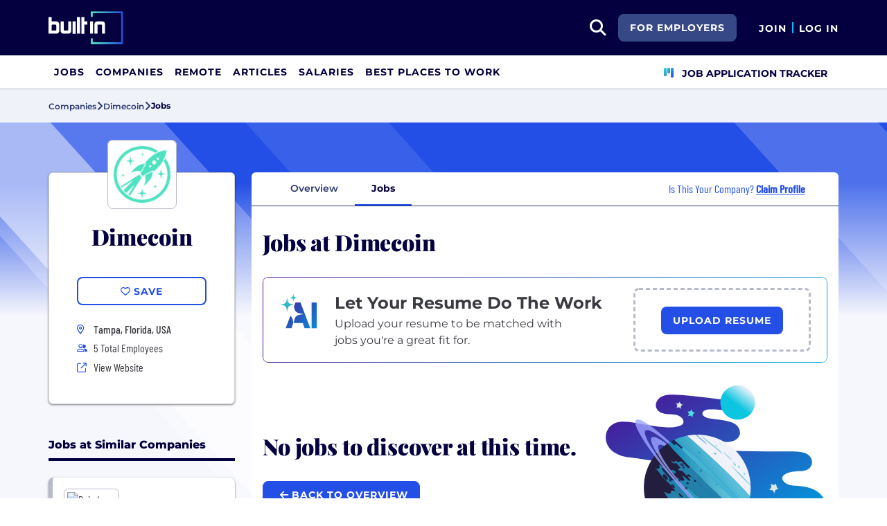

--- FILE ---
content_type: text/html; charset=utf-8
request_url: https://builtin.com/company/dimecoin/jobs
body_size: 11014
content:
<!DOCTYPE html>
<html lang="en">
<head>
    <meta charset="utf-8" />
    <meta name="viewport" content="width=device-width, initial-scale=1.0" />
    <meta name="description" content="Explore jobs and careers at Dimecoin. Dimecoin is currently hiring for a range of positions." />
        <meta name="robots" content="INDEX, FOLLOW" />
    <title>Dimecoin Jobs &#x2B; Careers | Built In</title>
    <link rel="icon" type="image/x-icon" href="/companies/images/favicon.png">
        <link rel="canonical" href="https://builtin.com/company/dimecoin/jobs" />
    <link rel="preconnect" href="https://static.builtin.com" crossorigin>
    <link rel="dns-prefetch" href="https://www.googletagmanager.com/">
    <link rel="dns-prefetch" href="https://static.builtin.com">

    <link rel="preload" href="https://static.builtin.com/dist/fonts/barlow-condensed-v12-latin-500.woff2" as="font" type="font/woff2" crossorigin fetchpriority="high">
    <link rel="preload" href="https://static.builtin.com/dist/fonts/barlow-condensed-v12-latin-regular.woff2" as="font" type="font/woff2" crossorigin fetchpriority="high">
    <link rel="preload" href="https://static.builtin.com/dist/fonts/montserrat-v25-latin-600.woff2" as="font" type="font/woff2" crossorigin>
    <link rel="preload" href="https://static.builtin.com/dist/fonts/montserrat-v25-latin-700.woff2" as="font" type="font/woff2" crossorigin>
    <link rel="preload" href="https://static.builtin.com/dist/fonts/montserrat-v25-latin-800.woff2" as="font" type="font/woff2" crossorigin>
    <link rel="preload" href="https://static.builtin.com/dist/fonts/montserrat-v25-latin-regular.woff2" as="font" type="font/woff2" crossorigin>
    <style>
        /* Critical CSS - Fonts with instant fallbacks */
        .font-playfair {
            font-family: Georgia, "Times New Roman", serif; /* Use system fonts for instant render */
            font-display: block; /* Show text immediately */
            font-weight: bold;
        }
        .font-Montserrat, .font-montserrat-button {
            font-family: "Montserrat", -apple-system, BlinkMacSystemFont, "Segoe UI", Arial, sans-serif;
            font-display: swap;
        }
        .font-barlow {
            font-family: "Barlow Condensed", "Arial Narrow", Arial, sans-serif;
            font-display: swap;
        }
    </style>

    <link rel="stylesheet" href="https://static.builtin.com/companies/css/main.bundle.6605f9b3e41628efab8e.css" fetchpriority="high" />
    <link rel="preload" href="https://static.builtin.com/dist/js/common.bundle.js" as="script" fetchpriority="low" />
    <link rel="preload" href="https://static.builtin.com/companies/js/main.bundle.a0aa8f4560f7286ff8b2.js" as="script" fetchpriority="low" />
    <link rel="stylesheet" href="https://static.builtin.com/dist/blaze/blaze.css"/>

    


    <script>
        (function(w,d,s,l,i){w[l]=w[l]||[];w[l].push({'gtm.start':
        new Date().getTime(),event:'gtm.js'});var f=d.getElementsByTagName(s)[0],
        j=d.createElement(s),dl=l!='dataLayer'?'&l='+l:'';j.async=true;j.src=
        'https://www.googletagmanager.com/gtm.js?id='+i+dl;f.parentNode.insertBefore(j,f);
        })(window,document,'script','dataLayer','GTM-M7NGJ28');
    </script>
</head>
<body>
<noscript>
    <iframe src="https://www.googletagmanager.com/ns.html?id=GTM-M7NGJ28" height="0" width="0" style="display:none;visibility:hidden" loading="lazy"></iframe>
</noscript>
    <div id="g_id_onload" data-client_id="941473408521-r82mlse6rh2ar9loff8bgnbqtbp6inrs.apps.googleusercontent.com" data-login_uri="https://accounts.builtin.com/External/OneTap" data-new_user_return_url="https://builtin.com/auth/login?destination=%2Fcompany%2Fdimecoin%2Fjobs" data-existing_user_return_url="https://builtin.com/auth/login?destination=%2Fcompany%2Fdimecoin%2Fjobs" data-auto_select="true" data-prompt_parent_id="g_id_onload" style="position: absolute; top: 150px; right: 410px; width: 0; height: 0; z-index: 1001"><div><script src="https://accounts.google.com/gsi/client" async defer></script></div></div>
<header class="header sticky-top">
    <div id="international-header" class="bg-app-primary text-white nav-height d-flex align-items-center" data-site-id="9" data-external-api="https://api.builtin.com"><div class="container d-flex justify-content-between"><div class="d-flex align-items-center"><a href="/"><img class="d-block d-lg-none" src="https://static.builtin.com/dist/images/bi-header-logo.svg" height="32" width="71" alt="Built In Logo" />
                <img class="d-none d-lg-block" src="https://static.builtin.com/dist/images/bi-header-logo.svg" height="48" width="108" alt="Built In Logo" /></a></div>
        <div class="d-flex"><div class="search me-sm" x-data="headerSearch()"><button id="header-search-dropdown" type="button" class="btn h-100 p-xs p-md-sm" data-bs-toggle="dropdown" aria-expanded="false" data-bs-offset="0,0" data-bs-auto-close="outside" aria-label="search button"><i class="fa-solid fa-magnifying-glass fs-md fs-lg-2xl text-white"></i></button>
    <div class="dropdown-menu"><div class="input-group mb-md px-md"><span class="input-group-text bg-white"><i class="fa-solid fa-magnifying-glass fs-xl text-midnight"></i></span>
            <input autofocus type="text" id="header-search-input" name="search jobs input" class="form-control border-start-0" x-model="searchTerm" x-on:input.debounce.100ms="updateCompanies()" x-on:keydown.enter="goToJobSearch" placeholder="Search"></div>
        <div class="bg-gray-01-highlight px-md mb-md"><a :href="jobSearchUrl" x-text="searchTerm + ' In Jobs'"></a></div>
        <template x-for="company in companies"><a :href="company.alias" class="text-decoration-none"><div class="mb-md"><div class="d-flex align-items-center bg-gray-01 mx-md rounded-1 px-md py-sm"><div class="rounded-circle bg-white h-4xl w-4xl d-flex align-items-center justify-content-center" style="flex-basis: auto"><img class="object-fit-contain" loading="lazy" width="42" height="42" alt="Company Photo" :src="company.logo"></div>
                        <div class="ms-lg fill-even"><div x-text="company.title" class="text-midnight fw-semibold"></div>
                            <div x-text="company.industries" class="font-montserrat-button text-uppercase fs-xs"></div></div></div></div></a></template>
        <template x-if="searchTerm.length &gt; 0 &amp;&amp; companies.length === 0"><a class="text-decoration-none" href="/node/add/company"><div class="border border-gray-02 d-flex gap-lg p-md m-md rounded-1 align-items-center"><div class="bg-gray-01 rounded-circle h-4xl w-4xl d-flex align-items-center justify-content-center"><i class="fa-thin fa-rocket-launch fs-2xl"></i></div>
                    <div><div class="fs-xl mb-sm text-midnight fw-semibold">Can't find your company?</div>
                        <div class="fs-sm">Create a company profile.</div></div></div></a></template>
        <div class="d-flex justify-content-center"><a class="d-flex align-items-center" href="/jobs">View All Jobs</a></div></div></div>
            <div class="my-auto me-md d-none d-lg-inline"><a id="for-employers-button" href="https://employers.builtin.com?utm_medium=BIReferral&amp;utm_source=foremployers" target="_blank" class="btn btn-secondary text-white btn-lg me-md fw-bold fs-sm text-uppercase" role="button" aria-disabled="true">
                For Employers
            </a></div><div class="d-flex"><div class="my-auto d-block"><a href="/auth/signup?destination=%2fcompany%2fdimecoin%2fjobs" type="button" id="join" class="btn border-0 p-0 text-white fw-bold text-uppercase fs-sm special-link">
                                Join
                            </a></div>
                        <span class="my-auto h-md mx-sm border border-cyan d-block"></span>
                        <div class="my-auto"><a href="/auth/login?destination=%2fcompany%2fdimecoin%2fjobs" type="button" id="login" class="btn border-0 p-0 text-white fw-bold text-uppercase fs-sm special-link">
                                Log In
                            </a></div></div></div></div></div>
<nav class="navbar navbar-expand-lg d-none d-lg-block bg-white p-0 border-bottom border-gray-02"><div class="container-fluid"><div class="navbar-collapse" id="main_nav"><nav class="container" role="navigation"><ul class="navbar-nav d-flex gap-lg" role="menu"><li class="nav-item fs-lg" role="menuitem"><a class="nav-link top-nav-item text-nowrap text-app-primary text-uppercase py-md h-3xl font-montserrat-button" href="/jobs" builtin-toggle="dropdown">Jobs</a></li><li class="nav-item fs-lg" role="menuitem"><a class="nav-link top-nav-item text-nowrap text-app-primary text-uppercase py-md h-3xl font-montserrat-button" href="/companies" builtin-toggle="dropdown">Companies</a></li><li class="nav-item fs-lg" role="menuitem"><a class="nav-link top-nav-item text-nowrap text-app-primary text-uppercase py-md h-3xl font-montserrat-button" href="/jobs/remote" builtin-toggle="dropdown">Remote</a></li><li class="nav-item fs-lg" role="menuitem"><a class="nav-link top-nav-item text-nowrap text-app-primary text-uppercase py-md h-3xl font-montserrat-button" href="/tech-topics" builtin-toggle="dropdown">Articles</a></li><li class="nav-item fs-lg" role="menuitem"><a class="nav-link top-nav-item text-nowrap text-app-primary text-uppercase py-md h-3xl font-montserrat-button" href="/salaries" builtin-toggle="dropdown">Salaries</a></li><li class="nav-item fs-lg" role="menuitem"><a class="nav-link top-nav-item text-nowrap text-app-primary text-uppercase py-md h-3xl font-montserrat-button" href="https://builtin.com/awards/us/2026/best-places-to-work" builtin-toggle="dropdown">Best Places To Work</a></li><li class="nav-item fs-lg ms-auto h-3xl underline-title" role="menuitem"><div class="nav-link d-flex align-items-center top-nav-item text-nowrap text-app-primary text-uppercase py-md h-3xl fw-bold"><a class="nav-link top-nav-item text-nowrap text-app-primary text-uppercase py-md h-3xl fw-bold fs-sm" onclick="bix.eventTracking.logBuiltinTrackEvent(&#x27;click_nav_apptracker&#x27;, {});" href="/auth/login?destination=%2fhome%23application-tracker-section"><i class="fa-solid fa-chart-kanban fs-md text-pink me-sm chart-kanban-icon"></i>
                                    Job Application Tracker
                                </a></div></li></ul></nav></div></div></nav>
</header>
<div>
    <main role="main">
        
<div class="company-profile" x-data="companyProfileNav"
    style=" --background-texture: url('https://static.builtin.com/dist/images/background-texture.svg');
    --custom-hex: #244fe7;"
>
<div class="bg-gray-01" id="breadcrumbs">
    <div class="container">
        <div class="row">
            <div class="text-midnight-light d-flex gap-sm align-items-center py-sm my-xs">
                <a href="/companies" title="Companies">
                    <span class="fs-xs fw-semibold">Companies</span>
                </a>
                <i class="fa-solid fa-angle-right fs-md"></i>
                <a href="/company/dimecoin" title="Dimecoin">
                    <span class="fs-xs fw-semibold">Dimecoin</span>
                </a>
                <i class="fa-solid fa-angle-right fs-md"></i>
                <span class="fs-xs fw-bold text-midnight" x-text="displayTabName"></span>
            </div>
        </div>
    </div>
</div>
<div class="container-lg mt-lg-lg mt-0">
    <div class="row">
        <div class="col-lg-3 pe-lg-sm px-md pb-lg-lg">
            <div class="card custom-card elevated-1 rounded mt-4xl mb-xs mt-lg-3xl p-lg mb-0 mb-lg-lg bg-white">
                <div class="card-head d-flex flex-column align-items-center position-relative">
                    <picture class="position-absolute mt-negative bg-light rounded-3">
                        <img src="https://static.builtin.com/cdn-cgi/image/f=auto,fit=contain,w=200,h=200,q=100/dist/images/company-logo-fallback.png"
                             height="100"
                             width="100"
                             class="p-sm rounded-3 border border-gray-02 object-fit-contain"/>
                    </picture>
                        <h2 class="font-playfair fw-black fst-normal text-midnight text-center mt-3xl mb-0 fs-3xl">Dimecoin</h2>
                </div>
                <div class="card-body d-flex flex-column w-100 mx-lg-0 mx-auto mt-lg">
                    <div class="my-items-container d-flex">
                        <my-item entity-type="company" entity-id="69999" variant="slotted-item" class="w-sm-100 w-lg-100 w-md-50 mx-auto" tabindex="0">
                            <button slot="unsavedSlot" class="btn btn-lg btn-outline-primary w-100" style="border-width: 1.5px;">
                                <i class="fa-regular fa-heart"></i>
                                <span>Save</span>
                            </button>
                            <button slot="savedSlot" class="btn btn-lg btn-outline-primary w-100" style="border-width: 1.5px;">
                                <i class="fa-solid fa-heart text-pink"></i>
                                <span>Saved</span>
                            </button>
                        </my-item>
                    </div>
                    <div class="company-info d-flex flex-lg-column flex-sm-column flex-md-row flex-wrap w-lg-100 w-md-75 w-sm-100 mx-auto mt-lg">
                            <div class="d-flex w-md-50 w-sm-100 w-lg-100 h-auto px-md-md px-lg-0 px-sm-0">
                                    <div class="font-barlow text-primary w-md fw-bold fs-md">
                                            <i class="fa-sharp fa-sm fa-regular fa-location-dot"></i>
                                    </div>
                                    <div class="d-flex flex-column">
                                                <div class="ms-sm font-barlow fw-medium fs-md text-gray-04">Tampa, Florida, USA</div>
                                    </div>
                            </div>
                            <div class="d-flex align-items-center w-md-50 w-sm-100 w-lg-100 px-md-md px-lg-0 px-sm-0 mt-xs">
                                <i class="fa fa-xs fa-regular fa-user-group text-primary w-md"></i>
                                <span class="font-barlow ms-sm">
                                    5
                                    Total Employees</span>
                            </div>
                        <div class="d-flex align-items-center w-md-50 w-sm-100 w-lg-100 px-md-md px-lg-0 px-sm-0 mt-xs">
                            <i class="fa fa-sm fa-regular fa-arrow-up-right-from-square text-primary w-md"></i>
                            <a href="http://www.dimecoinnetwork.com?utm_source=BuiltIn&amp;utm_medium=BuiltIn&amp;utm_campaign=BuiltIn" target="_blank" @click="trackViewWebsite()" rel="noopener nofollow" class="font-barlow ms-sm hover-underline">View Website</a>
                        </div>
                    </div>
                </div>
            </div>


                    <div class="jobs-at-similar-companies-container mt-3xl d-lg-block d-none">
                        <div class="mb-0 border-bottom border-midnight border-4 mb-lg"><div class="d-flex flex-wrap justify-content-between align-items-lg-end gap-sm mb-sm"><div class="fs-md-2xl fs-sm d-flex w-100 align-items-center"><h2 class="m-0 fw-extrabold text-midnight text-capitalize fs-md text-transform-unset">Jobs at Similar Companies</h2></div></div></div>
                        <div class="jobs-at-similar-companies d-flex flex-column gap-sm">
                                    <div class="job-bounded-compact bg-white border-0 rounded-3 p-md position-relative bg-white" style="border-left: 6px solid #b7bac9 !important"><div id="main"><div><a href="/company/rain-1" class="mb-sm d-inline-flex align-items-center text-pretty-blue z-1 hover-underline" target="_blank"><h2 class="font-barlow fs-md d-flex align-items-center m-0"><picture class="d-inline-block"><img src="https://cdn.builtin.com/cdn-cgi/image/f=auto,fit=scale-down,w=40,h=40,q=100/sites/www.builtin.com/files/2025-09/rainxyz_logo.jpeg" alt="Rain Logo" height="48" width="48" class="p-xs rounded-2 border border-gray-02 me-md min-h-3xl object-fit-contain" /></picture>
                    <span class="fw-medium text-pretty-blue">Rain</span></h2></a>
            <h3 class="font-barlow fs-lg fw-medium text-midnight mb-sm"><a href="/job/disputes-chargebacks-specialist/8179992" class="card-alias-after-overlay mb-0" target="_blank">Disputes &amp; Chargebacks Specialist</a></h3></div>
        <div><div class="d-flex flex-column gap-0 fs-md"><div class="d-flex flex-wrap gap-sm"></div><div class="d-flex gap-md"><div class="d-flex align-items-start gap-sm"><div class="d-flex justify-content-center align-items-center h-lg min-w-md"><i class="fa-regular fa-house-building fs-xs text-pretty-blue"></i></div>
                            <span class="font-barlow text-gray-04">In-Office</span></div></div><div class="d-flex align-items-start gap-sm"><div class="d-flex justify-content-center align-items-center h-lg min-w-md"><i class="fa-regular fa-location-dot fs-xs text-pretty-blue"></i></div>
                    <div><span class="font-barlow text-gray-04"></span></div></div></div></div></div></div>
                                    <div class="job-bounded-compact bg-white border-0 rounded-3 p-md position-relative bg-white" style="border-left: 6px solid #b7bac9 !important"><div id="main"><div><a href="/company/granted" class="mb-sm d-inline-flex align-items-center text-pretty-blue z-1 hover-underline" target="_blank"><h2 class="font-barlow fs-md d-flex align-items-center m-0"><picture class="d-inline-block"><img src="https://cdn.builtin.com/cdn-cgi/image/f=auto,fit=scale-down,w=40,h=40,q=100/sites/www.builtin.com/files/2025-09/medbill_ai_logo.jpg" alt="Granted Logo" height="48" width="48" class="p-xs rounded-2 border border-gray-02 me-md min-h-3xl object-fit-contain" /></picture>
                    <span class="fw-medium text-pretty-blue">Granted</span></h2></a>
            <h3 class="font-barlow fs-lg fw-medium text-midnight mb-sm"><a href="/job/agent-product-manager/8051280" class="card-alias-after-overlay mb-0" target="_blank">Agent Product Manager</a></h3></div>
        <div><div class="d-flex flex-column gap-0 fs-md"><div class="d-flex flex-wrap gap-sm"></div><div class="d-flex gap-md"><div class="d-flex align-items-start gap-sm"><div class="d-flex justify-content-center align-items-center h-lg min-w-md"><i class="fa-regular fa-house-building fs-xs text-pretty-blue"></i></div>
                            <span class="font-barlow text-gray-04">In-Office</span></div></div><div class="d-flex align-items-start gap-sm"><div class="d-flex justify-content-center align-items-center h-lg min-w-md"><i class="fa-regular fa-location-dot fs-xs text-pretty-blue"></i></div>
                    <div><span class="font-barlow text-gray-04"></span></div></div></div></div></div></div>
                                    <div class="job-bounded-compact bg-white border-0 rounded-3 p-md position-relative bg-white" style="border-left: 6px solid #b7bac9 !important"><div id="main"><div><a href="/company/scotch" class="mb-sm d-inline-flex align-items-center text-pretty-blue z-1 hover-underline" target="_blank"><h2 class="font-barlow fs-md d-flex align-items-center m-0"><picture class="d-inline-block"><img src="https://cdn.builtin.com/cdn-cgi/image/f=auto,fit=scale-down,w=40,h=40,q=100/sites/www.builtin.com/files/2025-10/Icon%20Logo%20Med.png" alt="Scotch Logo" height="48" width="48" class="p-xs rounded-2 border border-gray-02 me-md min-h-3xl object-fit-contain" /></picture>
                    <span class="fw-medium text-pretty-blue">Scotch</span></h2></a>
            <h3 class="font-barlow fs-lg fw-medium text-midnight mb-sm"><a href="/job/onboarding-specialist/8152899" class="card-alias-after-overlay mb-0" target="_blank">Onboarding Specialist</a></h3></div>
        <div><div class="d-flex flex-column gap-0 fs-md"><div class="d-flex flex-wrap gap-sm"></div><div class="d-flex gap-md"><div class="d-flex align-items-start gap-sm"><div class="d-flex justify-content-center align-items-center h-lg min-w-md"><i class="fa-regular fa-house-building fs-xs text-pretty-blue"></i></div>
                            <span class="font-barlow text-gray-04">In-Office</span></div></div><div class="d-flex align-items-start gap-sm"><div class="d-flex justify-content-center align-items-center h-lg min-w-md"><i class="fa-regular fa-location-dot fs-xs text-pretty-blue"></i></div>
                    <div><span class="font-barlow text-gray-04"></span></div></div></div></div></div></div>
                        </div>
                    </div>
                    <div class="similar-companies-hiring-container my-xl d-lg-block d-none">
                        <div class="mb-0 border-bottom border-midnight border-4 mb-lg"><div class="d-flex flex-wrap justify-content-between align-items-lg-end gap-sm mb-sm"><div class="fs-md-2xl fs-sm d-flex w-100 align-items-center"><h2 class="m-0 fw-extrabold text-midnight text-capitalize fs-md">Similar Companies Hiring</h2></div></div></div>
                        <div class="jobs-at-similar-companies d-flex flex-column gap-sm">
                                <div class="bg-white border-0 rounded bg-white rounded-top d-flex flex-column justify-content-between position-relative company-bounded-compact"><div class="d-flex flex-column p-md h-100"><div class="d-flex mb-sm d-flex align-items-center"><a href="/company/rain-1" data-track-id="ct_company_logo" data-company-id="233749" target="_self"><picture><img src="https://cdn.builtin.com/cdn-cgi/image/f=auto,fit=scale-down,w=40,h=40,q=100/sites/www.builtin.com/files/2025-09/rainxyz_logo.jpeg" alt="Rain Logo" loading="auto" height="48" width="48" class="p-xs rounded-2 border border-gray-02 me-md object-fit-contain z-1" /></picture></a>
            <h2 class="fw-extrabold fs-xl-xl fs-md d-inline-block company-title-clamp m-0"><a class="d-block card-alias-after-overlay" href="/company/rain-1" data-track-id="ct_company_title" data-company-id="233749" target="_self">Rain</a></h2></div><div class="font-barlow fw-medium mb-sm">Web3 &#x2022; Payments &#x2022; Infrastructure as a Service (IaaS) &#x2022; Fintech &#x2022; Financial Services &#x2022; Cryptocurrency &#x2022; Blockchain</div><div class="font-barlow fw-normal text-gray-03 mb-sm"><div class="d-xl-inline d-block mb-xl-0 mb-xs"><div class="icon w-md d-inline-flex justify-content-center me-xs"><i class="fa-regular fa-map-marker-alt text-primary fs-sm"></i></div><span class="text-gray-03">New York, NY</span></div><div class="d-xl-inline d-block mb-xl-0 mb-xs"><span class="d-xl-inline d-none divider mx-md border-start border-gray-03"></span><div class="icon w-md d-inline-flex justify-content-center me-xl-xs me-0"><i class="fa-regular fa-user-group fs-xs text-pretty-blue"></i></div>
                    <span>70 Employees</span></div></div></div></div>
                                <div class="bg-white border-0 rounded bg-white rounded-top d-flex flex-column justify-content-between position-relative company-bounded-compact"><div class="d-flex flex-column p-md h-100"><div class="d-flex mb-sm d-flex align-items-center"><a href="/company/granted" data-track-id="ct_company_logo" data-company-id="234200" target="_self"><picture><img src="https://cdn.builtin.com/cdn-cgi/image/f=auto,fit=scale-down,w=40,h=40,q=100/sites/www.builtin.com/files/2025-09/medbill_ai_logo.jpg" alt="Granted Logo" loading="auto" height="48" width="48" class="p-xs rounded-2 border border-gray-02 me-md object-fit-contain z-1" /></picture></a>
            <h2 class="fw-extrabold fs-xl-xl fs-md d-inline-block company-title-clamp m-0"><a class="d-block card-alias-after-overlay" href="/company/granted" data-track-id="ct_company_title" data-company-id="234200" target="_self">Granted</a></h2></div><div class="font-barlow fw-medium mb-sm">Mobile &#x2022; Insurance &#x2022; Healthtech &#x2022; Financial Services &#x2022; Artificial Intelligence</div><div class="font-barlow fw-normal text-gray-03 mb-sm"><div class="d-xl-inline d-block mb-xl-0 mb-xs"><div class="icon w-md d-inline-flex justify-content-center me-xs"><i class="fa-regular fa-map-marker-alt text-primary fs-sm"></i></div><span class="text-gray-03">New York, New York</span></div><div class="d-xl-inline d-block mb-xl-0 mb-xs"><span class="d-xl-inline d-none divider mx-md border-start border-gray-03"></span><div class="icon w-md d-inline-flex justify-content-center me-xl-xs me-0"><i class="fa-regular fa-user-group fs-xs text-pretty-blue"></i></div>
                    <span>23 Employees</span></div></div></div></div>
                                <div class="bg-white border-0 rounded bg-white rounded-top d-flex flex-column justify-content-between position-relative company-bounded-compact"><div class="d-flex flex-column p-md h-100"><div class="d-flex mb-sm d-flex align-items-center"><a href="/company/scotch" data-track-id="ct_company_logo" data-company-id="234319" target="_self"><picture><img src="https://cdn.builtin.com/cdn-cgi/image/f=auto,fit=scale-down,w=40,h=40,q=100/sites/www.builtin.com/files/2025-10/Icon%20Logo%20Med.png" alt="Scotch Logo" loading="auto" height="48" width="48" class="p-xs rounded-2 border border-gray-02 me-md object-fit-contain z-1" /></picture></a>
            <h2 class="fw-extrabold fs-xl-xl fs-md d-inline-block company-title-clamp m-0"><a class="d-block card-alias-after-overlay" href="/company/scotch" data-track-id="ct_company_title" data-company-id="234319" target="_self">Scotch</a></h2></div><div class="font-barlow fw-medium mb-sm">Software &#x2022; Retail &#x2022; Payments &#x2022; Fintech &#x2022; eCommerce &#x2022; Artificial Intelligence &#x2022; Analytics</div><div class="font-barlow fw-normal text-gray-03 mb-sm"><div class="d-xl-inline d-block mb-xl-0 mb-xs"><div class="icon w-md d-inline-flex justify-content-center me-xs"><i class="fa-regular fa-map-marker-alt text-primary fs-sm"></i></div><span class="text-gray-03">US</span></div><div class="d-xl-inline d-block mb-xl-0 mb-xs"><span class="d-xl-inline d-none divider mx-md border-start border-gray-03"></span><div class="icon w-md d-inline-flex justify-content-center me-xl-xs me-0"><i class="fa-regular fa-user-group fs-xs text-pretty-blue"></i></div>
                    <span>25 Employees</span></div></div></div></div>
                        </div>
                    </div>

        </div>
        <div class="col-lg-9 px-lg-md px-0 position-relative mt-lg-3xl">
            <div class="position-sticky" id="page-nav-container">
                <button x-show="navScrolling['page-nav']" class="btn position-absolute top-0 bottom-0 start-0 z-1 bg-white left-nav-arrow" @click="scrollNav('page-nav', 'left')" aria-label="Scroll left">
                    <i class="fa-solid fa-angle-left fs-md" :class="{'text-pretty-blue' : scrollPosition['page-nav'] !== 'start'}"></i>
                </button>
                <ul x-ref="companyProfileNav" id="page-nav" class="nav nav-tabs bg-light gap-xs px-xl justify-content-start flex-nowrap text-nowrap border-midnight-light rounded-top" tabindex="0">
                    <li class="nav-item flex-grow-0 active" @click="changeTab('Overview')">
                        <a class="text-midnight-light fs-sm fw-semibold nav-link" :class="{ 'active fw-bold': activeTabName === 'Overview'}" role="button">Overview</a>
                    </li>
                    <li class="nav-item flex-grow-0" @click="changeTab('Jobs')">
                        <a class="text-midnight-light fs-sm fw-semibold nav-link" :class="{ 'active fw-bold': activeTabName === 'Jobs'}" role="button">
                            Jobs <span class="text-primary fw-bold"></span>
                        </a>
                    </li>

                        <li class="nav-item flex-grow-0 ms-auto d-none d-xl-flex flex-row align-items-center me-md">
                            <div class="text-primary font-barlow fs-md px-0">
                                Is This Your Company?
                                    <a href="https://builtin.com/employer/onboarding?selectedCompanyId=69999"
                                       data-builtin-track-click-event="pql_cp_claim_profile"
                                       data-builtin-track-company-id="69999"
                                       target="_blank"
                                       class="fw-bold text-decoration-underline">
                                        Claim Profile
                                    </a>
                            </div>
                        </li>
                </ul>
                <button x-show="navScrolling['page-nav']" class="btn position-absolute top-0 bottom-0 end-0 z-1 bg-white right-nav-arrow" @click="scrollNav('page-nav', 'right')" aria-label="Scroll right">
                    <i class="fa-solid fa-angle-right fs-md" :class="{'text-pretty-blue' : scrollPosition['page-nav'] !== 'end'}"></i>
                </button>
            </div>

            
<div id="tab-partial" :class="{'tab-loading': loading}" class="position-relative overflow-hidden bg-white mb-lg-lg mb-0 rounded-bottom">
<div class="container pt-lg pt-lg-xl" x-data="Jobs">

    <div class="row mx-0 gx-0">
        <div class="font-playfair fw-black text-midnight mb-md fs-md-3xl fs-2xl px-0">
            Jobs at Dimecoin
        </div>
            <div class="mb-xl mt-md">
                <div class="gradient-border px-0"><div class="upload-container d-flex flex-column flex-xl-row px-sm-md px-md-xl px-lg-lg py-sm-md py-md-xl py-lg-lg py-xl-md"><div class="col-12 col-xl-8 pt-xl-sm pb-xl-0 pb-sm-lg"><div class="resume-cta-container"><div class="resume-cta-logo me-sm-md me-lg-lg"><img src="https://static.builtin.com/dist/images/resumeCTA/ai-logo.svg" alt="Expert contributor network" /></div>
                <div class="resume-cta-heading"><span class="fw-bold fs-sm-xl fs-md-2xl">Let Your Resume Do The Work</span></div>
                <div class="resume-cta-description pe-0 mt-md-lg pe-xl-5xl pt-sm-xs pt-md-sm"><span class="fs-sm-xs fs-md-md">Upload your resume to be matched with jobs you're a great fit for.</span></div></div></div>
        <div x-data="uploadResume" class="col-12 col-xl-4 bg-white d-flex flex-column fixed-width"><div class="border rounded-3 position-relative section-height" :class="{ &#x27;border&#x27; : !isUploadSuccess, &#x27;border-dashed-grey&#x27; : !isUploadingResume &amp;&amp; !isUploadSuccess, &#x27;mb-sm&#x27; : !!uploadError}" x-ref="parent"><div><template x-if="!isUploadingResume &amp;&amp; !isUploadSuccess"><div class="resume-upload p-lg"><label class="btn btn-lg bg-pretty-blue text-white opacity-100" type="button"><input class="d-none" type="file" accept="application/pdf, .pdf,&#xA;                                         application/msword, .doc,&#xA;                                         application/vnd.openxmlformats-officedocument.wordprocessingml.document, .docx,&#xA;                                         text/plain, .txt" @change="profileResumeUploaded(2097152, &#x27;00000000-0000-0000-0000-000000000000&#x27;)" x-on:click="validateAuthAndTrackEvent(&#x27;/company/dimecoin/jobs&#x27;, &#x27;False&#x27;, $event, &#x27;click_cp_upload_resume&#x27;)" x-ref="profileResumeInput" />
                                <span>Upload Resume</span></label></div></template></div>
                <div id="progressContainer" class="p-sm" :class="showUploadProgress ? 'd-block' : 'd-none'"><div id="uploadFileName" class="text-start fw-semibold progress-section fs-xs mb-md-0 text-ellipsis" x-text="uploadedFilename"></div>
                    <div class="progress-bar-container progress-section"><div id="progressText" :class="showUploadProgress ? 'progressText' : 'd-none'"><p id="progressBytesText" class="fs-xs mb-md-0"></p>
                            <p id="progressPercentText" class="fs-xs mb-md-0"></p></div>
                        <div id="progressBar" class="bg-pretty-blue progressBar rounded"></div></div></div>
                <template x-if="isUploadSuccess"><div class="h-100"><div class="d-flex gap-md h-100 ps-0 ps-md-sm"><div class="d-flex justify-content-center align-content-center success-icon ms-0 ms-md-sm ms-lg-sm"><i class="fa-regular fa-circle-check fa-4x gradient-success-icon"></i></div>
                            <div class="align-content-center"><span class="fs-xs">Success! We'll use this to further personalize your experience.</span></div></div></div></template>
                <div class="text-md-center"><span class="text-danger fs-sm" x-show="!!uploadError" x-text="uploadError"></span></div></div></div></div></div>
            </div>
    </div>
    <div class="row mx-0 gx-0">
            <div class="no-jobs mb-md-3xl mb-xl">
                <div class="row">
                    <div class="col-md-7 d-flex align-items-center">
                        <div>
                            <h2 class="fs-3xl font-playfair fw-black text-midnight mb-0">No jobs to discover at this time.</h2>
                            <a href="/company/dimecoin" class="btn btn-primary btn-lg mt-md-xl mt-md">
                                <i class="fa-solid fa-arrow-left ms-sm"></i>
                                back to overview
                            </a>
                        </div>
                    </div>
                    <div class="col-md-5 d-md-flex d-none">
                        <picture class="w-100">
                            <img src="https://static.builtin.com/dist/images/empty-state-saturn.svg" alt="Empty state" title="No jobs found" class="w-100"/>
                        </picture>
                    </div>
                </div>
            </div>
            <div class="mb-md-3xl mb-xl"><div class="mb-0 border-bottom border-midnight border-4 mb-lg"><div class="d-flex flex-wrap justify-content-between align-items-lg-end gap-sm mb-sm"><div class="fs-md-2xl fs-sm d-flex w-100 align-items-center"><h2 class="m-0 fw-extrabold text-midnight text-capitalize fs-2xl text-transform-unset">Jobs at similar companies</h2></div><div class="fs-md-xl fs-sm"><a href="/jobs?allLocations=true" class="btn btn-sm btn-link text-decoration-none hover-underline m-0 p-0 border-0 text-start text-md-end" target="_blank" rel="noopener"><span>View All</span>
                    <i class="fa-solid fa-arrow-right"></i></a></div></div></div>
    <div class="blaze-slider w-100" x-data="jobsSlider" x-ref="jobsSlider"><div class="blaze-container mb-0"><div class="blaze-track-container"><div id="jobsSlider-blaze-track" class="blaze-track m-xs"><div class="job-bounded-compact border-gray-01 job-card rounded-3 p-md position-relative bg-white" style="border-left: 6px solid #b7bac9 !important"><div id="main"><div><a href="/company/rain-1" class="mb-sm d-inline-flex align-items-center text-pretty-blue z-1 hover-underline" target="_blank"><h2 class="font-barlow fs-md d-flex align-items-center m-0"><picture class="d-inline-block"><img src="https://cdn.builtin.com/cdn-cgi/image/f=auto,fit=scale-down,w=128,h=128/sites/www.builtin.com/files/2025-09/rainxyz_logo.jpeg" alt="Rain Logo" height="48" width="48" class="p-xs rounded-2 border border-gray-02 me-md min-h-3xl object-fit-contain" /></picture>
                    <span class="fw-medium text-pretty-blue">Rain</span></h2></a>
            <h3 class="font-barlow fs-lg fw-medium text-midnight mb-sm"><a href="/job/disputes-chargebacks-specialist/8179992" class="card-alias-after-overlay mb-0" target="_blank">Disputes &amp; Chargebacks Specialist</a></h3></div>
        <div><div class="d-flex flex-column gap-0 fs-md"><div class="d-flex flex-wrap gap-sm"></div><div class="d-flex gap-md"><div class="d-flex align-items-start gap-sm"><div class="d-flex justify-content-center align-items-center h-lg min-w-md"><i class="fa-regular fa-house-building fs-xs text-pretty-blue"></i></div>
                            <span class="font-barlow text-gray-04">In-Office</span></div></div><div class="d-flex align-items-start gap-sm"><div class="d-flex justify-content-center align-items-center h-lg min-w-md"><i class="fa-regular fa-location-dot fs-xs text-pretty-blue"></i></div>
                    <div><span class="font-barlow text-gray-04"></span></div></div></div></div></div></div><div class="job-bounded-compact border-gray-01 job-card rounded-3 p-md position-relative bg-white" style="border-left: 6px solid #b7bac9 !important"><div id="main"><div><a href="/company/granted" class="mb-sm d-inline-flex align-items-center text-pretty-blue z-1 hover-underline" target="_blank"><h2 class="font-barlow fs-md d-flex align-items-center m-0"><picture class="d-inline-block"><img src="https://cdn.builtin.com/cdn-cgi/image/f=auto,fit=scale-down,w=128,h=128/sites/www.builtin.com/files/2025-09/medbill_ai_logo.jpg" alt="Granted Logo" height="48" width="48" class="p-xs rounded-2 border border-gray-02 me-md min-h-3xl object-fit-contain" /></picture>
                    <span class="fw-medium text-pretty-blue">Granted</span></h2></a>
            <h3 class="font-barlow fs-lg fw-medium text-midnight mb-sm"><a href="/job/agent-product-manager/8051280" class="card-alias-after-overlay mb-0" target="_blank">Agent Product Manager</a></h3></div>
        <div><div class="d-flex flex-column gap-0 fs-md"><div class="d-flex flex-wrap gap-sm"></div><div class="d-flex gap-md"><div class="d-flex align-items-start gap-sm"><div class="d-flex justify-content-center align-items-center h-lg min-w-md"><i class="fa-regular fa-house-building fs-xs text-pretty-blue"></i></div>
                            <span class="font-barlow text-gray-04">In-Office</span></div></div><div class="d-flex align-items-start gap-sm"><div class="d-flex justify-content-center align-items-center h-lg min-w-md"><i class="fa-regular fa-location-dot fs-xs text-pretty-blue"></i></div>
                    <div><span class="font-barlow text-gray-04"></span></div></div></div></div></div></div><div class="job-bounded-compact border-gray-01 job-card rounded-3 p-md position-relative bg-white" style="border-left: 6px solid #b7bac9 !important"><div id="main"><div><a href="/company/scotch" class="mb-sm d-inline-flex align-items-center text-pretty-blue z-1 hover-underline" target="_blank"><h2 class="font-barlow fs-md d-flex align-items-center m-0"><picture class="d-inline-block"><img src="https://cdn.builtin.com/cdn-cgi/image/f=auto,fit=scale-down,w=128,h=128/sites/www.builtin.com/files/2025-10/Icon%20Logo%20Med.png" alt="Scotch Logo" height="48" width="48" class="p-xs rounded-2 border border-gray-02 me-md min-h-3xl object-fit-contain" /></picture>
                    <span class="fw-medium text-pretty-blue">Scotch</span></h2></a>
            <h3 class="font-barlow fs-lg fw-medium text-midnight mb-sm"><a href="/job/onboarding-specialist/8152899" class="card-alias-after-overlay mb-0" target="_blank">Onboarding Specialist</a></h3></div>
        <div><div class="d-flex flex-column gap-0 fs-md"><div class="d-flex flex-wrap gap-sm"></div><div class="d-flex gap-md"><div class="d-flex align-items-start gap-sm"><div class="d-flex justify-content-center align-items-center h-lg min-w-md"><i class="fa-regular fa-house-building fs-xs text-pretty-blue"></i></div>
                            <span class="font-barlow text-gray-04">In-Office</span></div></div><div class="d-flex align-items-start gap-sm"><div class="d-flex justify-content-center align-items-center h-lg min-w-md"><i class="fa-regular fa-location-dot fs-xs text-pretty-blue"></i></div>
                    <div><span class="font-barlow text-gray-04"></span></div></div></div></div></div></div><a class="slide px-xs card offices-cta d-flex flex-column" target="_blank" href="/jobs?allLocations=true"><div class="flex-grow-1 rounded bg-midnight d-flex flex-column justify-content-center align-items-center cursor-pointer"><i class="fa-solid fa-magnifying-glass fs-2xl text-light mb-sm"></i>
                    <span class="text-light text-uppercase fw-bold fs-sm hover-underline">View all jobs</span></div></a></div></div></div>
    <div class="bottom-nav gap-md align-items-center p-xs" :class="sliderPageCount &gt; 1 ? &#x27;d-flex&#x27; : &#x27;d-none&#x27;"><div class="d-flex gap-sm align-items-center"><button type="button" aria-label="previous slide" class="btn blaze-prev bg-white elevated-1 h-2xl w-2xl rounded-circle d-flex align-items-center justify-content-center text-pretty-blue border-0" :disabled="currentSlideIndex === 0"><i class="fa-solid fa-angle-left fs-lg"></i></button>
            <button type="button" aria-label="next slide" class="btn blaze-next bg-white elevated-1 h-2xl w-2xl rounded-circle d-flex align-items-center justify-content-center text-pretty-blue border-0" :disabled="currentSlideIndex === sliderPageCount - 1"><i class="fa-solid fa-angle-right fs-lg"></i></button></div>
            <div x-show.important="!showAlternatePagination" class="blaze-pagination d-flex align-items-center gap-sm blue-buttons"></div>
            <div x-show.important="showAlternatePagination" class="d-flex gap-sm alternate-pagination font-barlow"><span x-text="alternatePaginationLabel"></span>
                <span x-text="(currentSlideIndex+1)+' of '+sliderPageCount"></span></div></div></div></div>
    </div>
</div>

</div>


        </div>
    </div>
</div>
</div>


    </main>
</div>
<div>
    <nav class="mobile-nav d-lg-none"><ul class="position-relative d-flex h-100 p-0 list-unstyled" style="z-index: 1"><li class="fs-xs fw-bold flex-grow-1 text-center h-100"><a href="/jobs" class="d-flex align-items-center justify-content-center flex-column h-100 w-100 text-black"><div class="text-center"><i class="fa-light fa-briefcase fs-lg text-midnight" aria-hidden="true"></i></div>
                <div class="text-midnight">Jobs</div></a></li>
        <li class="fs-xs fw-bold flex-grow-1 text-center h-100"><a href="/companies" class="d-flex align-items-center justify-content-center flex-column h-100 w-100 text-black"><div class="text-center"><i class="fa-light fa-rocket-launch fs-lg text-midnight" aria-hidden="true"></i></div>
                <div class="text-midnight">Companies</div></a></li>
        <li class="fs-xs fw-bold flex-grow-1 text-center h-100"><a href="/tech-topics" class="d-flex align-items-center justify-content-center flex-column h-100 w-100 text-black"><div class="text-center"><i class="fa-light fa-newspaper fs-lg text-midnight" aria-hidden="true"></i></div>
                <div class="text-midnight">Articles</div></a></li>
        <li class="fs-xs fw-bold flex-grow-1 text-center h-100"><a href="/auth/login?destination=%2fhome%23application-tracker-section" onclick="bix.eventTracking.logBuiltinTrackEvent(&#x27;click_nav_apptracker&#x27;, {}); bootstrap.Modal.getInstance(document.getElementById(&#x27;moreModal&#x27;)).hide();" class="d-flex align-items-center justify-content-center flex-column h-100 w-100 text-black"><div class="text-center"><i class="fa-solid fa-chart-kanban fs-lg text-midnight" aria-hidden="true"></i></div>
                <div class="text-midnight">Tracker</div></a></li>
        <li class="fs-xs fw-bold flex-grow-1 text-center h-100"><div class="d-flex flex-column h-100 w-100 align-items-center justify-content-center" data-bs-toggle="modal" data-bs-target="#moreModal"><div class="text-center"><i class="fa-light fa-bars-staggered fs-lg text-midnight" aria-hidden="true"></i></div>
                <div class="text-midnight">More</div></div></li></ul></nav>
<div class="modal fade mobile-nav-dialog" id="moreModal" tabindex="-1" aria-labelledby="moreModal" aria-hidden="true"><div class="modal-dialog modal-fullscreen-lg-down"><div class="modal-content"><div class="p-md border-bottom border-black"><img src="https://static.builtin.com/dist/images/midnight_9.svg" width="72" height="32" loading="lazy" alt="Built In" class="visible" /></div>
            <div class="p-md bg-white"><div class="d-flex border-bottom border-black pb-md gap-sm"><div class="w-100"><a href="/auth/signup?destination=%2fcompany%2fdimecoin%2fjobs" type="button" id="join" class="btn btn-lg btn-primary w-100">
                                    Join
                                </a></div>
                            <div class="w-100"><a href="/auth/login?destination=%2fcompany%2fdimecoin%2fjobs" type="button" id="login" class="btn btn-lg btn-outline-primary w-100">
                                    Log In
                                </a></div></div><ul class="more-links position-relative list-unstyled d-flex flex-column p-0"><li><a href="/jobs" class="d-flex align-items-center text-midnight border-bottom border-black fw-bold"><div class="me-md w-lg text-center py-md px-0 fs-lg"><i class="fa-light fa-briefcase fs-lg text-midnight" aria-hidden="true"></i></div>
                            <div class="text-center fw-bold fs-lg">Tech Jobs</div></a></li>
                    <li><a href="/companies" class="d-flex align-items-center text-midnight border-bottom border-black fw-bold"><div class="me-md w-lg text-center py-md px-0 fs-lg"><i class="fa-light fa-rocket-launch fs-lg text-midnight" aria-hidden="true"></i></div>
                            <div class="text-center fw-bold fs-lg">Companies</div></a></li>
                    <li><a href="/tech-topics" class="d-flex align-items-center text-midnight border-bottom border-black fw-bold"><div class="me-md w-lg text-center py-md px-0 fs-lg"><i class="fa-light fa-newspaper fs-lg text-midnight" aria-hidden="true"></i></div>
                            <div class="text-center fw-bold fs-lg">Articles</div></a></li>
                    <li><a href="/jobs/remote" class="d-flex align-items-center text-midnight border-bottom border-black fw-bold"><div class="me-md w-lg text-center py-md px-0 fs-lg"><i class="fa-light fa-signal-stream fs-lg text-midnight" aria-hidden="true"></i></div>
                            <div class="text-center fw-bold fs-lg">Remote</div></a></li><li><a href="/salaries" class="d-flex align-items-center text-midnight border-bottom border-black fw-bold"><div class="me-md w-lg text-center py-md px-0 fs-lg"><i class="fa-light fa-sack-dollar" aria-hidden="true"></i></div>
                                <div class="text-center fw-bold fs-lg">Salaries</div></a></li><li><a href="https://builtin.com/awards/us/2026/best-places-to-work" class="d-flex align-items-center text-midnight border-bottom border-black fw-bold"><div class="me-md w-lg text-center py-md px-0 fs-lg"><i class="fa-light fa-award" aria-hidden="true"></i></div>
                                    <div class="text-center fw-bold fs-lg">Best Places To Work</div></a></li><li><a href="/tech-hubs" class="d-flex align-items-center text-midnight border-bottom border-black fw-bold"><div class="me-md w-lg text-center py-md px-0 fs-lg"><i class="fa-light fa-location-dot" aria-hidden="true"></i></div>
                                <div class="text-center fw-bold fs-lg">Tech Hubs</div></a></li></ul>
                <div><a href="https://employers.builtin.com/membership?utm_medium=BIReferral&amp;utm_source=foremployers" class="btn bg-medium-blue text-white btn-lg fw-bold fs-sm text-uppercase w-100" role="button" aria-disabled="true">
                        Post Job
                    </a></div></div></div></div></div>
</div>
<footer class="footer">
    <div class="bg-app-primary text-white"><div class="container"><div class="row footer-content gap-lg gap-md-sm pt-3xl mb-0 mb-md-3xl"><div class="col-md"><div class="mb-3xl"><a href="/"><img width="105px" height="47px" loading="lazy" src="https://static.builtin.com/dist/images/builtin-logo.svg" alt="BuiltIn" /></a></div>
        <div class="mb-md pb-md border-bottom"><img width="177px" height="19px" loading="lazy" src="https://static.builtin.com/dist/images/united-we-tech.svg" alt="United We Tech" /></div>
        <div class="text-white fs-sm mb-lg">
            Built In is the online community for startups and tech companies. Find
            startup jobs, tech news and events.
        </div>
        <div class="social-links d-flex gap-md"><a href="https://facebook.com/builtinhq" aria-label="facebook" target="_blank" class="nav-link"><i class="fa-brands fa-facebook fs-2xl"></i></a>
            <a href="https://twitter.com/builtin" aria-label="twitter" target="_blank" class="nav-link"><i class="fa-brands fa-twitter fs-2xl"></i></a>
            <a href="https://www.instagram.com/builtin" aria-label="instagram" target="_blank" class="nav-link"><i class="fa-brands fa-instagram fs-2xl"></i></a>
            <a href="https://www.linkedin.com/company/3763094" aria-label="LinkedIn" target="_blank" class="nav-link"><i class="fa-brands fa-linkedin fs-2xl"></i></a></div></div>

    <div class="col-md"><div id="block-about-menu" class="text-white mb-md font-barlow fw-medium fs-xl">About</div>
        <nav role="navigation" aria-labelledby="block-about-menu" class="flex-column small d-flex gap-md"><div><a class="nav-link text-white fs-sm fw-regular" href="https://builtin.com/our-story" target="_blank">
                    Our Story
                </a></div>
            <div><a class="nav-link text-white fs-sm fw-regular" href="https://employers.builtin.com/careers/" target="_blank">
                    Careers
                </a></div>
            <div><a class="nav-link text-white fs-sm fw-regular" href="https://builtin.com/our-staff" target="_blank">
                    Our Staff Writers
                </a></div>
            <div><a class="nav-link text-white fs-sm fw-regular" href="https://builtin.com/content-descriptions" target="_blank">
                    Content Descriptions
                </a></div></nav></div>
    <hr class="footer-hr px-lg">
    <div class="col-md"><div id="block-getinvolved-menu" class="text-white mb-md font-barlow fw-medium fs-xl">Get Involved</div>
        <nav role="navigation" aria-labelledby="block-getinvolved-menu" class="flex-column small d-flex gap-md"><div><a class="nav-link text-white fs-sm fw-regular border-2 border-bottom border-mint special-footer-link" href="https://employers.builtin.com/membership?utm_medium=BIReferral&amp;utm_source=foremployers" target="_blank">
                    Recruit With Built In
                </a></div>
            <div><a class="nav-link text-white fs-sm fw-regular" href="https://builtin.com/expert-contributors" target="_blank">
                    Become an Expert Contributor
                </a></div></nav></div>
    <hr class="footer-hr">
    <div class="col-md"><div id="block-resources-menu" class="text-white mb-md font-barlow fw-medium fs-xl">Resources</div>
        <nav role="navigation" aria-labelledby="block-resources-menu" class="flex-column small d-flex gap-md"><div><a class="nav-link text-white fs-sm fw-regular" href="https://knowledgebase.builtin.com/s/">
                    Customer Support
                </a></div>
            <div><a class="nav-link text-white fs-sm fw-regular" href="https://form.jotform.com/223044927257054">
                    Share Feedback
                </a></div>
            <div><a class="nav-link text-white fs-sm fw-regular" href="https://knowledgebase.builtin.com/s/contactsupport">
                    Report a Bug
                </a></div><div><a class="nav-link text-white fs-sm fw-regular" href="https://builtin.com/articles/grow-your-career">
                        Tech Job Tools + Career Resources
                    </a></div>
                <div><a class="nav-link text-white fs-sm fw-regular" href="https://builtin.com/browse-jobs">
                        Browse Jobs
                    </a></div>
                <div><a class="nav-link text-white fs-sm fw-regular" href="https://builtin.com/tech-dictionary" data-drupal-link-system-path="tech-dictionary">
                        Tech A-Z
                    </a></div></nav></div>
    <hr class="footer-hr"><div class="col-md"><div id="block-poweredbybuiltin-menu" class="text-white mb-md font-barlow fw-medium fs-xl">Tech Hubs</div>
            <nav role="navigation" aria-labelledby="block-poweredbybuiltin-menu" class="flex-column small d-flex gap-md"><div><a class="nav-link text-white fs-sm fw-regular" href="https://builtin.com/our-sites" target="_blank" rel="noopener noreferrer">Our Sites</a></div></nav></div>
        <hr class="footer-hr"></div>
<div class="footer-bottom-nav-container fs-xs py-lg mb-3xl mb-lg-0"><nav role="navigation" aria-label="Footer Bottom Navigation" class="d-flex justify-content-between gap-md footer-bottom-nav"><a class="nav-link text-white fs-xs fw-regular" href="https://builtin.com/learning-lab-user-agreement">
            Learning Lab User Agreement
        </a>

        <a class="nav-link text-white fs-xs fw-regular" href="https://builtin.com/accessibility-statement">
            Accessibility Statement
        </a>
        <a class="nav-link text-white fs-xs fw-regular" href="https://builtin.com/copyright-policy">
            Copyright Policy
        </a>
        <a class="nav-link text-white fs-xs fw-regular" href="https://builtin.com/privacy-policy">
            Privacy Policy
        </a>
        <a class="nav-link text-white fs-xs fw-regular" href="https://builtin.com/community-terms-of-use">
            Terms of Use
        </a>
        <a class="nav-link text-white fs-xs fw-regular do-not-sell-my-info" href="https://builtin.com/california-do-not-sell-my-information">
            Your Privacy Choices/Cookie Settings
        </a>
        <a class="nav-link text-white fs-xs fw-regular" href="https://builtin.com/ca-notice-collection">
            CA Notice of Collection
        </a></nav>
    <div class="d-flex justify-content-center mt-lg"> © Built In 2026</div></div></div></div>
</footer>
<script src="https://kit.fontawesome.com/e1bbd40aec.js" crossorigin="anonymous" defer></script>
<script src="https://static.builtin.com/dist/js/common.bundle.js"></script>
<script src="https://static.builtin.com/companies/js/main.bundle.a0aa8f4560f7286ff8b2.js"></script>
<script type="text/javascript">
    (function(w){
        w.bix.eventTracking.init({
            trackingBaseUrl: 'https://api.builtin.com',
            trackingEventEndpoint: '/track/client-events',
            trackingIdentityEndpoint: '/track/identity',
            SubjectId: '',
            UserId: '',
            DrupalUserId: '',
            siteId: 9
        });
    })(window);
</script>
<script src="https://static.builtin.com/my-items/js/main.bundle.js" async crossorigin></script>


    
    <script type="module">
        Builtin.companyProfileInit({"tabName":"Jobs","companyId":69999,"drupalId":18403,"companyName":"Dimecoin","companyAlias":"dimecoin","baseCompanyProfileUrl":"company","pageType":"","externalApi":"https://api.builtin.com","isJobMatchesEnabled":false});
    </script>

        <script type="application/ld+json">
        {
          "@context": "https://schema.org",
          "@type": "BreadcrumbList",
          "itemListElement": [

                {
                    "@type": "ListItem",
                    "position": "1",
                    "name": "Companies",
                    "item": "https://builtin.com/companies"
                },
                
                {
                    "@type": "ListItem",
                    "position": "2",
                    "name": "Dimecoin",
                    "item": "https://builtin.com/company/dimecoin"
                },
                
                {
                    "@type": "ListItem",
                    "position": "3",
                    "name": "Jobs",
                    "item": "https://builtin.com/company/dimecoin/jobs"
                }
                          ]
        }
        </script>

<script type="text/javascript">
    document.addEventListener('DOMContentLoaded', function() {
        Alpine.start();
    });
</script>
<script>(function(){function c(){var b=a.contentDocument||a.contentWindow.document;if(b){var d=b.createElement('script');d.innerHTML="window.__CF$cv$params={r:'9be83fca5babeefa',t:'MTc2ODUxMDI2Ni4wMDAwMDA='};var a=document.createElement('script');a.nonce='';a.src='/cdn-cgi/challenge-platform/scripts/jsd/main.js';document.getElementsByTagName('head')[0].appendChild(a);";b.getElementsByTagName('head')[0].appendChild(d)}}if(document.body){var a=document.createElement('iframe');a.height=1;a.width=1;a.style.position='absolute';a.style.top=0;a.style.left=0;a.style.border='none';a.style.visibility='hidden';document.body.appendChild(a);if('loading'!==document.readyState)c();else if(window.addEventListener)document.addEventListener('DOMContentLoaded',c);else{var e=document.onreadystatechange||function(){};document.onreadystatechange=function(b){e(b);'loading'!==document.readyState&&(document.onreadystatechange=e,c())}}}})();</script><script defer src="https://static.cloudflareinsights.com/beacon.min.js/vcd15cbe7772f49c399c6a5babf22c1241717689176015" integrity="sha512-ZpsOmlRQV6y907TI0dKBHq9Md29nnaEIPlkf84rnaERnq6zvWvPUqr2ft8M1aS28oN72PdrCzSjY4U6VaAw1EQ==" data-cf-beacon='{"rayId":"9be83fca5babeefa","version":"2025.9.1","serverTiming":{"name":{"cfExtPri":true,"cfEdge":true,"cfOrigin":true,"cfL4":true,"cfSpeedBrain":true,"cfCacheStatus":true}},"token":"ad1290ee89a44ad5af40d99998d62d76","b":1}' crossorigin="anonymous"></script>
</body>
</html>
